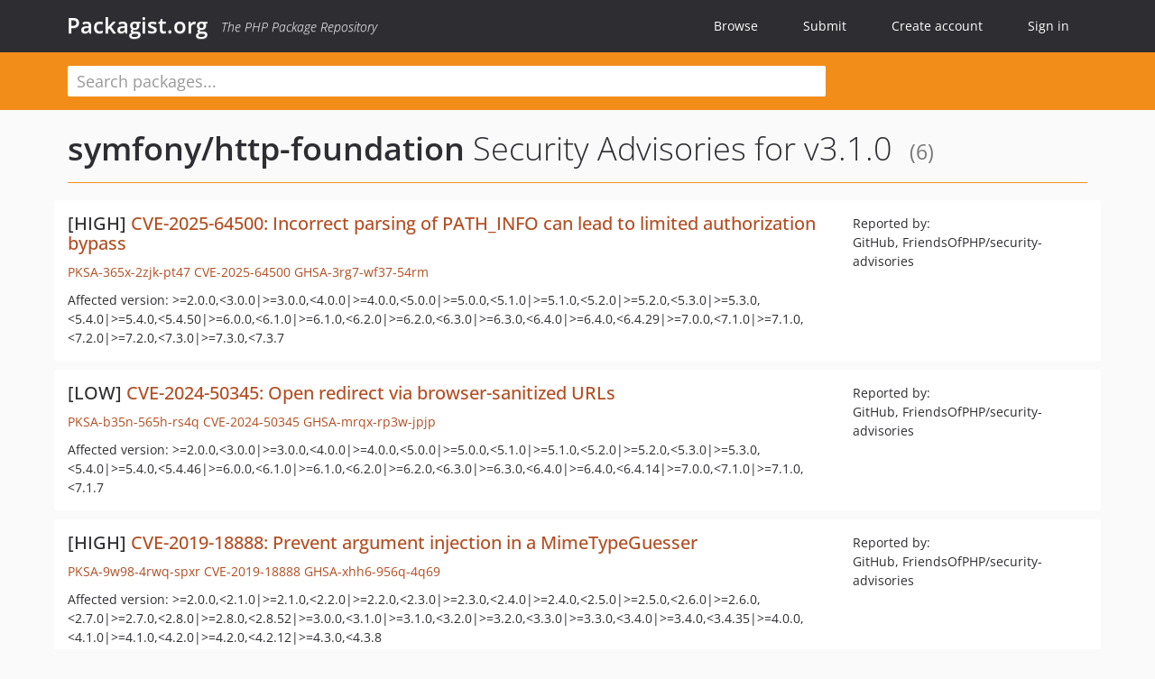

--- FILE ---
content_type: text/html; charset=UTF-8
request_url: https://packagist.org/packages/symfony/http-foundation/advisories?version=907598
body_size: 3902
content:
<!DOCTYPE html>
<html>
    <head>
        <meta charset="UTF-8" />

        <title>Security Advisories - symfony/http-foundation - Packagist.org</title>
        <meta name="description" content="The PHP Package Repository" />
        <meta name="author" content="Jordi Boggiano" />
        <meta name="canonical" href="https://packagist.org/packages/symfony/http-foundation/advisories?version=907598" />
        <meta name="viewport" content="width=device-width, initial-scale=1.0" />

        <link rel="shortcut icon" href="/favicon.ico?v=1768839456" />

        <link rel="stylesheet" href="/build/app.css?v=1768839456" />
        
                <link rel="alternate" type="application/rss+xml" title="Newly Submitted Packages - Packagist.org" href="https://packagist.org/feeds/packages.rss" />
        <link rel="alternate" type="application/rss+xml" title="New Releases - Packagist.org" href="https://packagist.org/feeds/releases.rss" />
        
        <link rel="search" type="application/opensearchdescription+xml" href="/search.osd?v=1768839456" title="Packagist.org" />

        <script nonce="nLdxT4qVoEZQNR1fdDvwFA==">
            var onloadRecaptchaCallback = function() {
                document.querySelectorAll('.recaptcha-protected').forEach((el) => {
                    el.closest('form').querySelectorAll('button, input[type="submit"]').forEach((submit) => {
                        grecaptcha.render(submit, {
                            'sitekey' : '6LfKiPoUAAAAAGlKWkhEEx7X8muIVYy6oA0GNdX0',
                            'callback' : function (token) {
                                submit.form.submit();
                            }
                        });
                    })
                });
            };
        </script>
        
        <meta name="robots" content="noindex, nofollow">    </head>
    <body>
    <section class="wrap">
        <header class="navbar-wrapper navbar-fixed-top">
                        <nav class="container">
                <div class="navbar" role="navigation">
                    <div class="navbar-header">
                        <button type="button" class="navbar-toggle" data-toggle="collapse" data-target=".navbar-collapse">
                            <span class="sr-only">Toggle navigation</span>
                            <span class="icon-bar"></span>
                            <span class="icon-bar"></span>
                            <span class="icon-bar"></span>
                        </button>
                        <h1 class="navbar-brand"><a href="/">Packagist.org</a> <em class="hidden-sm hidden-xs">The PHP Package Repository</em></h1>
                    </div>

                    <div class="collapse navbar-collapse">
                        <ul class="nav navbar-nav">
                            <li>
                                <a href="/explore/">Browse</a>
                            </li>
                            <li>
                                <a href="/packages/submit">Submit</a>
                            </li>                            <li>
                                <a href="/register/">Create account</a>
                            </li>
                            <li class="nav-user">
                                <section class="nav-user-signin">
                                    <a href="/login/">Sign in</a>

                                    <section class="signin-box">
                                        <form action="/login/" method="POST" id="nav_login">
                                            <div class="input-group">
                                                <input class="form-control" type="text" id="_username" name="_username" placeholder="Username / Email">
                                                <span class="input-group-addon"><span class="icon-user"></span></span>
                                            </div>
                                            <div class="input-group">
                                                <input class="form-control" type="password" id="_password" name="_password" placeholder="Password">
                                                <span class="input-group-addon"><span class="icon-lock"></span></span>
                                            </div>

                                            <div class="checkbox">
                                                <label for="_remember_me">
                                                    <input type="checkbox" id="_remember_me" name="_remember_me" value="on" checked="checked" /> Remember me
                                                </label>
                                            </div>
                                            <div class="signin-box-buttons">
                                                <a href="/login/github" class="pull-right btn btn-primary btn-github"><span class="icon-github"></span>Use Github</a>
                                                <button type="submit" class="btn btn-success" id="_submit_mini" name="_submit">Log in</button>
                                            </div>
                                        </form>

                                        <div class="signin-box-register">
                                            <a href="/register/">No account yet? Create one now!</a>
                                        </div>
                                    </section>
                                </section>
                            </li>                        </ul>
                    </div>
                </div>
            </nav>
        </header>

        <section class="wrapper wrapper-search">
    <div class="container ">
        <form name="search_query" method="get" action="/search/" id="search-form" autocomplete="off">
            <div class="sortable row">
                <div class="col-xs-12 js-search-field-wrapper col-md-9">
                                                            <input type="search" id="search_query_query" name="query" required="required" autocomplete="off" placeholder="Search packages..." tabindex="1" class=" form-control" value="" />
                </div>
            </div>
        </form>    </div>
</section>


                
        
        <section class="wrapper">
            <section class="container content" role="main">
                                    <div id="search-container" class="hidden">
                        <div class="row">
                            <div class="search-list col-md-9"></div>

                            <div class="search-facets col-md-3">
                                <div class="search-facets-active-filters"></div>
                                <div class="search-facets-type"></div>
                                <div class="search-facets-tags"></div>
                            </div>
                        </div>

                        <div class="row">
                            <div class="col-md-9">
                                <div id="powered-by">
                                    Search by <a href="https://www.algolia.com/"><img src="/img/algolia-logo-light.svg?v=1768839456"></a>
                                </div>
                                <div id="pagination-container">
                                    <div class="pagination"></div>
                                </div>
                            </div>
                        </div>
                    </div>
                
                    <div class="row">
        <div class="col-xs-12 package">
            <div class="package-header">
                <h2 class="title">
                    <a href="/packages/symfony/http-foundation">symfony/http-foundation</a>
                    Security Advisories
                                            for v3.1.0
                                        <small>(6)</small>
                </h2>
            </div>
        </div>
    </div>

    <section class="row">
    <section class="col-md-12">
                    <ul class="packages list-unstyled">
                                    <li class="row">
                        <div class="col-xs-12 package-item">
                            <div class="row">
                                <div class="col-sm-8 col-lg-9">
                                    <h4 class="font-bold">
                                        [HIGH]                                        <a href="https://symfony.com/blog/cve-2025-64500-incorrect-parsing-of-path-info-can-lead-to-limited-authorization-bypass">CVE-2025-64500: Incorrect parsing of PATH_INFO can lead to limited authorization bypass</a>
                                    </h4>
                                    <p>
                                        <a href="/security-advisories/PKSA-365x-2zjk-pt47">PKSA-365x-2zjk-pt47</a>
                                                                                    <a href="http://cve.mitre.org/cgi-bin/cvename.cgi?name=CVE-2025-64500">CVE-2025-64500</a>
                                                                                                                                                                            <a href="https://github.com/advisories/GHSA-3rg7-wf37-54rm">GHSA-3rg7-wf37-54rm</a>
                                                                                                                                                                                                            </p>
                                                                        <p>Affected version: &gt;=2.0.0,&lt;3.0.0|&gt;=3.0.0,&lt;4.0.0|&gt;=4.0.0,&lt;5.0.0|&gt;=5.0.0,&lt;5.1.0|&gt;=5.1.0,&lt;5.2.0|&gt;=5.2.0,&lt;5.3.0|&gt;=5.3.0,&lt;5.4.0|&gt;=5.4.0,&lt;5.4.50|&gt;=6.0.0,&lt;6.1.0|&gt;=6.1.0,&lt;6.2.0|&gt;=6.2.0,&lt;6.3.0|&gt;=6.3.0,&lt;6.4.0|&gt;=6.4.0,&lt;6.4.29|&gt;=7.0.0,&lt;7.1.0|&gt;=7.1.0,&lt;7.2.0|&gt;=7.2.0,&lt;7.3.0|&gt;=7.3.0,&lt;7.3.7</p>
                                </div>
                                <div class="col-sm-4 col-lg-3">
                                    <p>Reported by:<br/>GitHub, FriendsOfPHP/security-advisories</p>
                                </div>
                            </div>
                        </div>
                    </li>
                                    <li class="row">
                        <div class="col-xs-12 package-item">
                            <div class="row">
                                <div class="col-sm-8 col-lg-9">
                                    <h4 class="font-bold">
                                        [LOW]                                        <a href="https://symfony.com/cve-2024-50345">CVE-2024-50345: Open redirect via browser-sanitized URLs</a>
                                    </h4>
                                    <p>
                                        <a href="/security-advisories/PKSA-b35n-565h-rs4q">PKSA-b35n-565h-rs4q</a>
                                                                                    <a href="http://cve.mitre.org/cgi-bin/cvename.cgi?name=CVE-2024-50345">CVE-2024-50345</a>
                                                                                                                                                                            <a href="https://github.com/advisories/GHSA-mrqx-rp3w-jpjp">GHSA-mrqx-rp3w-jpjp</a>
                                                                                                                                                                                                            </p>
                                                                        <p>Affected version: &gt;=2.0.0,&lt;3.0.0|&gt;=3.0.0,&lt;4.0.0|&gt;=4.0.0,&lt;5.0.0|&gt;=5.0.0,&lt;5.1.0|&gt;=5.1.0,&lt;5.2.0|&gt;=5.2.0,&lt;5.3.0|&gt;=5.3.0,&lt;5.4.0|&gt;=5.4.0,&lt;5.4.46|&gt;=6.0.0,&lt;6.1.0|&gt;=6.1.0,&lt;6.2.0|&gt;=6.2.0,&lt;6.3.0|&gt;=6.3.0,&lt;6.4.0|&gt;=6.4.0,&lt;6.4.14|&gt;=7.0.0,&lt;7.1.0|&gt;=7.1.0,&lt;7.1.7</p>
                                </div>
                                <div class="col-sm-4 col-lg-3">
                                    <p>Reported by:<br/>GitHub, FriendsOfPHP/security-advisories</p>
                                </div>
                            </div>
                        </div>
                    </li>
                                    <li class="row">
                        <div class="col-xs-12 package-item">
                            <div class="row">
                                <div class="col-sm-8 col-lg-9">
                                    <h4 class="font-bold">
                                        [HIGH]                                        <a href="https://symfony.com/cve-2019-18888">CVE-2019-18888: Prevent argument injection in a MimeTypeGuesser</a>
                                    </h4>
                                    <p>
                                        <a href="/security-advisories/PKSA-9w98-4rwq-spxr">PKSA-9w98-4rwq-spxr</a>
                                                                                    <a href="http://cve.mitre.org/cgi-bin/cvename.cgi?name=CVE-2019-18888">CVE-2019-18888</a>
                                                                                                                                                                            <a href="https://github.com/advisories/GHSA-xhh6-956q-4q69">GHSA-xhh6-956q-4q69</a>
                                                                                                                                                                                                            </p>
                                                                        <p>Affected version: &gt;=2.0.0,&lt;2.1.0|&gt;=2.1.0,&lt;2.2.0|&gt;=2.2.0,&lt;2.3.0|&gt;=2.3.0,&lt;2.4.0|&gt;=2.4.0,&lt;2.5.0|&gt;=2.5.0,&lt;2.6.0|&gt;=2.6.0,&lt;2.7.0|&gt;=2.7.0,&lt;2.8.0|&gt;=2.8.0,&lt;2.8.52|&gt;=3.0.0,&lt;3.1.0|&gt;=3.1.0,&lt;3.2.0|&gt;=3.2.0,&lt;3.3.0|&gt;=3.3.0,&lt;3.4.0|&gt;=3.4.0,&lt;3.4.35|&gt;=4.0.0,&lt;4.1.0|&gt;=4.1.0,&lt;4.2.0|&gt;=4.2.0,&lt;4.2.12|&gt;=4.3.0,&lt;4.3.8</p>
                                </div>
                                <div class="col-sm-4 col-lg-3">
                                    <p>Reported by:<br/>GitHub, FriendsOfPHP/security-advisories</p>
                                </div>
                            </div>
                        </div>
                    </li>
                                    <li class="row">
                        <div class="col-xs-12 package-item">
                            <div class="row">
                                <div class="col-sm-8 col-lg-9">
                                    <h4 class="font-bold">
                                        [CRITICAL]                                        <a href="https://symfony.com/cve-2019-10913">CVE-2019-10913: Reject invalid HTTP method overrides</a>
                                    </h4>
                                    <p>
                                        <a href="/security-advisories/PKSA-324d-pqmd-hptz">PKSA-324d-pqmd-hptz</a>
                                                                                    <a href="http://cve.mitre.org/cgi-bin/cvename.cgi?name=CVE-2019-10913">CVE-2019-10913</a>
                                                                                                                                                                            <a href="https://github.com/advisories/GHSA-x92h-wmg2-6hp7">GHSA-x92h-wmg2-6hp7</a>
                                                                                                                                                                                                            </p>
                                                                        <p>Affected version: &gt;=2.7.0,&lt;2.7.51|&gt;=2.8.0,&lt;2.8.50|&gt;=3.0.0,&lt;3.1.0|&gt;=3.1.0,&lt;3.2.0|&gt;=3.2.0,&lt;3.3.0|&gt;=3.3.0,&lt;3.4.0|&gt;=3.4.0,&lt;3.4.26|&gt;=4.0.0,&lt;4.1.0|&gt;=4.1.0,&lt;4.1.12|&gt;=4.2.0,&lt;4.2.7</p>
                                </div>
                                <div class="col-sm-4 col-lg-3">
                                    <p>Reported by:<br/>GitHub, FriendsOfPHP/security-advisories</p>
                                </div>
                            </div>
                        </div>
                    </li>
                                    <li class="row">
                        <div class="col-xs-12 package-item">
                            <div class="row">
                                <div class="col-sm-8 col-lg-9">
                                    <h4 class="font-bold">
                                        [MEDIUM]                                        <a href="https://symfony.com/blog/cve-2018-14773-remove-support-for-legacy-and-risky-http-headers">CVE-2018-14773: Remove support for legacy and risky HTTP headers</a>
                                    </h4>
                                    <p>
                                        <a href="/security-advisories/PKSA-nqj4-v43p-2gxc">PKSA-nqj4-v43p-2gxc</a>
                                                                                    <a href="http://cve.mitre.org/cgi-bin/cvename.cgi?name=CVE-2018-14773">CVE-2018-14773</a>
                                                                                                                                                                            <a href="https://github.com/advisories/GHSA-8wgj-6wx8-h5hq">GHSA-8wgj-6wx8-h5hq</a>
                                                                                                                                                                                                            </p>
                                                                        <p>Affected version: &gt;=2.0.0,&lt;2.1.0|&gt;=2.1.0,&lt;2.2.0|&gt;=2.2.0,&lt;2.3.0|&gt;=2.3.0,&lt;2.4.0|&gt;=2.4.0,&lt;2.5.0|&gt;=2.5.0,&lt;2.6.0|&gt;=2.6.0,&lt;2.7.0|&gt;=2.7.0,&lt;2.7.49|&gt;=2.8.0,&lt;2.8.44|&gt;=3.0.0,&lt;3.1.0|&gt;=3.1.0,&lt;3.2.0|&gt;=3.2.0,&lt;3.3.0|&gt;=3.3.0,&lt;3.3.18|&gt;=3.4.0,&lt;3.4.14|&gt;=4.0.0,&lt;4.0.14|&gt;=4.1.0,&lt;4.1.3</p>
                                </div>
                                <div class="col-sm-4 col-lg-3">
                                    <p>Reported by:<br/>GitHub, FriendsOfPHP/security-advisories</p>
                                </div>
                            </div>
                        </div>
                    </li>
                                    <li class="row">
                        <div class="col-xs-12 package-item">
                            <div class="row">
                                <div class="col-sm-8 col-lg-9">
                                    <h4 class="font-bold">
                                        [MEDIUM]                                        <a href="https://symfony.com/cve-2018-11386">CVE-2018-11386: Denial of service when using PDOSessionHandler</a>
                                    </h4>
                                    <p>
                                        <a href="/security-advisories/PKSA-f8b8-pbjy-s9k8">PKSA-f8b8-pbjy-s9k8</a>
                                                                                    <a href="http://cve.mitre.org/cgi-bin/cvename.cgi?name=CVE-2018-11386">CVE-2018-11386</a>
                                                                                                                                                                            <a href="https://github.com/advisories/GHSA-r2rq-3h56-fqm4">GHSA-r2rq-3h56-fqm4</a>
                                                                                                                                                                                                            </p>
                                                                        <p>Affected version: &gt;=2.0.0,&lt;2.1.0|&gt;=2.1.0,&lt;2.2.0|&gt;=2.2.0,&lt;2.3.0|&gt;=2.3.0,&lt;2.4.0|&gt;=2.4.0,&lt;2.5.0|&gt;=2.5.0,&lt;2.6.0|&gt;=2.6.0,&lt;2.7.0|&gt;=2.7.0,&lt;2.7.48|&gt;=2.8.0,&lt;2.8.41|&gt;=3.0.0,&lt;3.1.0|&gt;=3.1.0,&lt;3.2.0|&gt;=3.2.0,&lt;3.3.0|&gt;=3.3.0,&lt;3.3.17|&gt;=3.4.0,&lt;3.4.11|&gt;=4.0.0,&lt;4.0.11</p>
                                </div>
                                <div class="col-sm-4 col-lg-3">
                                    <p>Reported by:<br/>GitHub, FriendsOfPHP/security-advisories</p>
                                </div>
                            </div>
                        </div>
                    </li>
                            </ul>
            </section>
</section>
            </section>
        </section>
    </section>

        <footer class="wrapper-footer">
            <nav class="container">
                <div class="row">
                    <ul class="social col-xs-7 col-sm-4 col-md-2 pull-right">
                        <li><a href="http://github.com/composer/packagist" title="GitHub"><span class="icon-github"></span></a></li>
                        <li><a href="https://x.com/packagist" title="Follow @packagist"><span class="icon-twitter"></span></a></li>
                        <li><a href="mailto:contact@packagist.org" title="Contact"><span class="icon-mail"></span></a></li>
                    </ul>

                    <ul class="col-xs-4 col-sm-4 col-md-2">
                        <li><a href="/about">About Packagist.org</a></li>
                        <li><a href="/feeds/" rel="nofollow">Atom/RSS Feeds</a></li>
                    </ul>

                    <div class="clearfix visible-xs-block"></div>

                    <ul class="col-xs-3 col-sm-4 col-md-2">
                        <li><a href="/statistics" rel="nofollow">Statistics</a></li>
                        <li><a href="/explore/">Browse Packages</a></li>
                    </ul>

                    <div class="clearfix visible-xs-block visible-sm-block"></div>

                    <ul class="col-xs-3 col-sm-4 col-md-2">
                        <li><a href="/apidoc">API</a></li>
                        <li><a href="/mirrors">Mirrors</a></li>
                    </ul>

                    <div class="clearfix visible-xs-block"></div>

                    <ul class="col-xs-3 col-sm-4 col-md-2">
                        <li><a href="https://status.packagist.org/">Status</a></li>
                        <li><a href="https://p.datadoghq.com/sb/x98w56x71erzshui-4a54c45f82bacc991e83302548934b6a">Dashboard</a></li>
                    </ul>
                </div>

                <div class="row sponsor">
                    <p class="col-xs-12 col-md-6"><a class="short" href="https://packagist.com/"><img alt="Private Packagist" src="/img/private-packagist.svg?v2?v=1768839456" /></a> provides maintenance and hosting</p>
                    <p class="col-xs-12 col-md-6"><a class="long" href="https://bunny.net/"><img alt="Bunny.net" src="/img/bunny-net.svg?v=1768839456" /></a> provides bandwidth and CDN</p>
                    <p class="col-xs-12 col-md-6"><a class="short" href="https://www.aikido.dev/"><img alt="Aikido" src="/img/aikido.svg?v=1768839456" /></a> provides malware detection</p>
                    <p class="col-xs-12 col-md-6"><a class="long" href="https://datadog.com/"><img alt="Datadog" src="/img/datadog.svg?v=1768839456" /></a> provides monitoring</p>
                    <p class="col-xs-12 text-center"><a href="/sponsor/">Sponsor Packagist.org &amp; Composer</a></p>
                </div>
            </nav>
        </footer>

        <script nonce="nLdxT4qVoEZQNR1fdDvwFA==">
            var algoliaConfig = {"app_id":"M58222SH95","search_key":"5ae4d03c98685bd7364c2e0fd819af05","index_name":"packagist"};
                        window.process = {
                env: { DEBUG: undefined },
            };
        </script>
        
        <script nonce="nLdxT4qVoEZQNR1fdDvwFA==" src="/build/app.js?v=1768839456"></script>

            </body>
</html>
